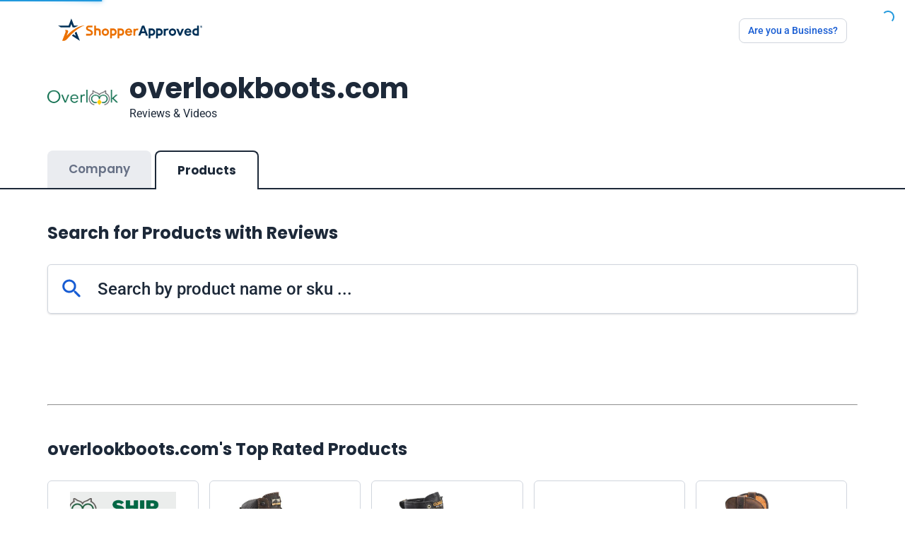

--- FILE ---
content_type: text/javascript
request_url: https://www.shopperapproved.com/js/certificate30/890.js
body_size: 3256
content:
/*! For license information please see 890.js.LICENSE.txt */
"use strict";(self.webpackChunk=self.webpackChunk||[]).push([[890],{1890:(t,e,r)=>{r.r(e),r.d(e,{default:()=>G});var o=r(6934);function n(t){return n="function"==typeof Symbol&&"symbol"==typeof Symbol.iterator?function(t){return typeof t}:function(t){return t&&"function"==typeof Symbol&&t.constructor===Symbol&&t!==Symbol.prototype?"symbol":typeof t},n(t)}function a(t,e){var r=Object.keys(t);if(Object.getOwnPropertySymbols){var o=Object.getOwnPropertySymbols(t);e&&(o=o.filter(function(e){return Object.getOwnPropertyDescriptor(t,e).enumerable})),r.push.apply(r,o)}return r}function i(t){for(var e=1;e<arguments.length;e++){var r=null!=arguments[e]?arguments[e]:{};e%2?a(Object(r),!0).forEach(function(e){s(t,e,r[e])}):Object.getOwnPropertyDescriptors?Object.defineProperties(t,Object.getOwnPropertyDescriptors(r)):a(Object(r)).forEach(function(e){Object.defineProperty(t,e,Object.getOwnPropertyDescriptor(r,e))})}return t}function s(t,e,r){return(e=function(t){var e=function(t,e){if("object"!=n(t)||!t)return t;var r=t[Symbol.toPrimitive];if(void 0!==r){var o=r.call(t,e||"default");if("object"!=n(o))return o;throw new TypeError("@@toPrimitive must return a primitive value.")}return("string"===e?String:Number)(t)}(t,"string");return"symbol"==n(e)?e:e+""}(e))in t?Object.defineProperty(t,e,{value:r,enumerable:!0,configurable:!0,writable:!0}):t[e]=r,t}var c={key:0,class:"company-top-rated-products pb-3 mt-5"},u={class:"container"},d={class:"d-none d-sm-inline-block"},p={class:"top-rated-products","aria-label":"Top Rated Products Slider"},l={key:0,class:"products-reviews-wrapper sa-single-product"},f={class:"product-details flex-wrap border-0 p-0 m-0"},v={class:"product-image"},b={class:"",alt:"Product Image"},g={class:"sa-product-title"},m={class:"product-name"},y={class:"sa-single-rating d-flex align-items-center"},h={class:"star-ratings fs-4 d-flex"},w={class:"sa-total-rating"},k={key:1,class:"splide__list sa-two-products"},x={class:"product-image"},_={class:"",alt:"Product Image"},O={class:"card-body"},P={class:"product-title card-title"},S={class:"star-ratings fs-4"},j={class:"total-reviews text-b-gray fw-medium"},L={class:"product-image"},I={class:"",alt:"Product Image"},E={class:"card-body"},C={class:"product-title card-title"},R={class:"star-ratings fs-4"},D={class:"total-reviews text-b-gray fw-medium"};function X(){var t,e,r="function"==typeof Symbol?Symbol:{},o=r.iterator||"@@iterator",n=r.toStringTag||"@@toStringTag";function a(r,o,n,a){var c=o&&o.prototype instanceof s?o:s,u=Object.create(c.prototype);return $(u,"_invoke",function(r,o,n){var a,s,c,u=0,d=n||[],p=!1,l={p:0,n:0,v:t,a:f,f:f.bind(t,4),d:function(e,r){return a=e,s=0,c=t,l.n=r,i}};function f(r,o){for(s=r,c=o,e=0;!p&&u&&!n&&e<d.length;e++){var n,a=d[e],f=l.p,v=a[2];r>3?(n=v===o)&&(c=a[(s=a[4])?5:(s=3,3)],a[4]=a[5]=t):a[0]<=f&&((n=r<2&&f<a[1])?(s=0,l.v=o,l.n=a[1]):f<v&&(n=r<3||a[0]>o||o>v)&&(a[4]=r,a[5]=o,l.n=v,s=0))}if(n||r>1)return i;throw p=!0,o}return function(n,d,v){if(u>1)throw TypeError("Generator is already running");for(p&&1===d&&f(d,v),s=d,c=v;(e=s<2?t:c)||!p;){a||(s?s<3?(s>1&&(l.n=-1),f(s,c)):l.n=c:l.v=c);try{if(u=2,a){if(s||(n="next"),e=a[n]){if(!(e=e.call(a,c)))throw TypeError("iterator result is not an object");if(!e.done)return e;c=e.value,s<2&&(s=0)}else 1===s&&(e=a.return)&&e.call(a),s<2&&(c=TypeError("The iterator does not provide a '"+n+"' method"),s=1);a=t}else if((e=(p=l.n<0)?c:r.call(o,l))!==i)break}catch(e){a=t,s=1,c=e}finally{u=1}}return{value:e,done:p}}}(r,n,a),!0),u}var i={};function s(){}function c(){}function u(){}e=Object.getPrototypeOf;var d=[][o]?e(e([][o]())):($(e={},o,function(){return this}),e),p=u.prototype=s.prototype=Object.create(d);function l(t){return Object.setPrototypeOf?Object.setPrototypeOf(t,u):(t.__proto__=u,$(t,n,"GeneratorFunction")),t.prototype=Object.create(p),t}return c.prototype=u,$(p,"constructor",u),$(u,"constructor",c),c.displayName="GeneratorFunction",$(u,n,"GeneratorFunction"),$(p),$(p,n,"Generator"),$(p,o,function(){return this}),$(p,"toString",function(){return"[object Generator]"}),(X=function(){return{w:a,m:l}})()}function $(t,e,r,o){var n=Object.defineProperty;try{n({},"",{})}catch(t){n=0}$=function(t,e,r,o){function a(e,r){$(t,e,function(t){return this._invoke(e,r,t)})}e?n?n(t,e,{value:r,enumerable:!o,configurable:!o,writable:!o}):t[e]=r:(a("next",0),a("throw",1),a("return",2))},$(t,e,r,o)}function T(t,e,r,o,n,a,i){try{var s=t[a](i),c=s.value}catch(t){return void r(t)}s.done?e(c):Promise.resolve(c).then(o,n)}const F={name:"TopRatedProducts",components:{RatingStars:r(9480).A},props:{certificate:{type:Object,default:{}}},setup:function(t){return(e=X().m(function e(){var r,n,a,i,s,c,u;return X().w(function(e){for(;;)switch(e.p=e.n){case 0:return r=(0,o.KR)({perPage:2,type:"loop",rewind:"false",arrows:!1,pagination:!1,breakpoints:{2100:{destroy:!0},768:{destroy:!1,perPage:2,gap:"0.5rem",padding:0}}}),n=(0,o.KR)({}),a=(0,o.KR)(!1),i=(0,o.KR)(0),e.p=1,e.n=2,fetch(t.certificate.baseUrl+"reviews/"+t.certificate.domainValue+"/product/toprated");case 2:return s=e.v,e.n=3,s.json();case 3:(c=e.v).success&&c.data.length&&(n.value=c.data,i.value=c.data.length,a.value=!0),e.n=5;break;case 4:e.p=4,u=e.v,console.error(u);case 5:return e.a(2,{splideOptions:r,productsCount:i,products:n,hasData:a})}},e,null,[[1,4]])}),function(){var t=this,r=arguments;return new Promise(function(o,n){var a=e.apply(t,r);function i(t){T(a,o,n,i,s,"next",t)}function s(t){T(a,o,n,i,s,"throw",t)}i(void 0)})})();var e}};var A=r(5072),K=r.n(A),N=r(8824),W={insert:"head",singleton:!1};K()(N.A,W);N.A.locals;const G=(0,r(6262).A)(F,[["render",function(t,e,r,n,a,s){var X=(0,o.g2)("RatingStars"),$=(0,o.g2)("router-link"),T=(0,o.g2)("SplideSlide"),F=(0,o.g2)("Splide"),A=(0,o.gN)("lazy");return n.hasData?((0,o.uX)(),(0,o.CE)("section",c,[(0,o.Lk)("div",u,[(0,o.Lk)("h4",null,[(0,o.Lk)("span",d,(0,o.v_)(r.certificate.companyName)+"'s",1),(0,o.eW)(" "+(0,o.v_)(t.$t("topRatedProducts")),1)]),(0,o.Lk)("div",p,[1==n.productsCount?((0,o.uX)(),(0,o.CE)("div",l,[((0,o.uX)(!0),(0,o.CE)(o.FK,null,(0,o.pI)(n.products,function(r){return(0,o.uX)(),(0,o.CE)("div",{class:"card review-box box-shadow py-3 px-4",key:r.Id},[(0,o.Lk)("div",f,[(0,o.Lk)("div",v,[(0,o.bo)((0,o.Lk)("img",b,null,512),[[A,r.ImageSrc]]),(0,o.Lk)("div",g,[(0,o.Lk)("div",m,(0,o.v_)(r.Description),1),(0,o.Lk)("div",y,[(0,o.Lk)("div",h,[(0,o.bF)(X,{rating:r.Average},null,8,["rating"])]),(0,o.Lk)("span",w,(0,o.v_)(r.ReviewsCount)+" "+(0,o.v_)(t.$t("reviews")),1)])])]),r.Description?((0,o.uX)(),(0,o.Wv)($,{key:0,class:"btn btn-primary btn-custom",to:{name:"SingleProductMainRoute",params:i(i({},t.$route.params),{},{productName:t.$filters.urlEncode(r.Description),productId:r.Id})}},{default:(0,o.k6)(function(){return[(0,o.eW)((0,o.v_)(t.$t("viewProduct"))+" ",1),e[0]||(e[0]=(0,o.Lk)("span",{class:"sa-cert-icon-sa-link-open"},null,-1))]}),_:1},8,["to"])):(0,o.Q3)("",!0)])])}),128))])):2==n.productsCount?((0,o.uX)(),(0,o.CE)("ul",k,[((0,o.uX)(!0),(0,o.CE)(o.FK,null,(0,o.pI)(n.products,function(e){return(0,o.uX)(),(0,o.CE)("li",{class:"splide__slide splide__slide--clone",key:e.Id},[e.Description?((0,o.uX)(),(0,o.Wv)($,{key:0,class:"product-box card splide__slide h-100",to:{name:"SingleProductMainRoute",params:i(i({},t.$route.params),{},{productName:t.$filters.urlEncode(e.Description),productId:e.Id})}},{default:(0,o.k6)(function(){return[(0,o.Lk)("div",x,[(0,o.bo)((0,o.Lk)("img",_,null,512),[[A,e.ImageSrc]])]),(0,o.Lk)("div",O,[(0,o.Lk)("h4",P,(0,o.v_)(e.Description),1),(0,o.Lk)("div",S,[(0,o.bF)(X,{rating:e.Average},null,8,["rating"])]),(0,o.Lk)("div",j,(0,o.v_)(e.ReviewsCount)+" "+(0,o.v_)(t.$t("reviews")),1)])]}),_:2},1032,["to"])):(0,o.Q3)("",!0)])}),128))])):((0,o.uX)(),(0,o.Wv)(F,{key:2,options:n.splideOptions,"aria-label":"Splide Basic HTML Example"},{default:(0,o.k6)(function(){return[((0,o.uX)(!0),(0,o.CE)(o.FK,null,(0,o.pI)(n.products,function(e){return(0,o.uX)(),(0,o.Wv)(T,{key:e.Id},{default:(0,o.k6)(function(){return[e.Description?((0,o.uX)(),(0,o.Wv)($,{key:0,class:"product-box card splide__slide h-100",to:{name:"SingleProductMainRoute",params:i(i({},t.$route.params),{},{productName:t.$filters.urlEncode(e.Description),productId:e.Id})}},{default:(0,o.k6)(function(){return[(0,o.Lk)("div",L,[(0,o.bo)((0,o.Lk)("img",I,null,512),[[A,e.ImageSrc]])]),(0,o.Lk)("div",E,[(0,o.Lk)("h4",C,(0,o.v_)(e.Description),1),(0,o.Lk)("div",R,[(0,o.bF)(X,{rating:e.Average},null,8,["rating"])]),(0,o.Lk)("div",D,(0,o.v_)(e.ReviewsCount)+" "+(0,o.v_)(t.$t("reviews")),1)])]}),_:2},1032,["to"])):(0,o.Q3)("",!0)]}),_:2},1024)}),128))]}),_:1},8,["options"]))])])])):(0,o.Q3)("",!0)}],["__scopeId","data-v-05ae36b9"]])},8824:(t,e,r)=>{r.d(e,{A:()=>a});var o=r(6314),n=r.n(o)()(function(t){return t[1]});n.push([t.id,".top-rated-products .product-box[data-v-05ae36b9]{max-width:100%;width:100%}.top-rated-products .splide__slide[data-v-05ae36b9]{flex-basis:0;flex-grow:1}.top-rated-products .sa-single-product .review-box.box-shadow[data-v-05ae36b9]{background:#fff;border:.5px solid #eaecf0;border-radius:6px;box-shadow:0 1px 3px rgba(16,24,40,.1),0 1px 2px rgba(16,24,40,.06)}.top-rated-products .sa-single-product .sa-product-title .product-name[data-v-05ae36b9]{margin:0!important}.top-rated-products .sa-single-product .sa-product-title[data-v-05ae36b9]{padding:0 0 0 20px}.top-rated-products .sa-single-product .sa-single-rating span.sa-total-rating[data-v-05ae36b9]{color:#416da2;font-family:Roboto;font-size:16px;font-style:normal;font-weight:500;line-height:24px}.top-rated-products .sa-single-product .btn.btn-custom[data-v-05ae36b9]{align-items:center;background:#175cd3;border:1px solid #175cd3;border-radius:8px;box-shadow:0 1px 2px rgba(16,24,40,.05);display:flex;flex-direction:row;gap:8px;height:60px;justify-content:center;padding:10px 18px;width:160px}@media screen and (min-width:320px)and (max-width:767px){.sa-single-product .btn.btn-custom[data-v-05ae36b9]{height:auto;margin:20px 0 0;width:100%!important}.top-rated-products .sa-two-products .product-box[data-v-05ae36b9]{width:100%!important}.company-top-rated-products[data-v-05ae36b9]{min-height:315px}}",""]);const a=n}}]);